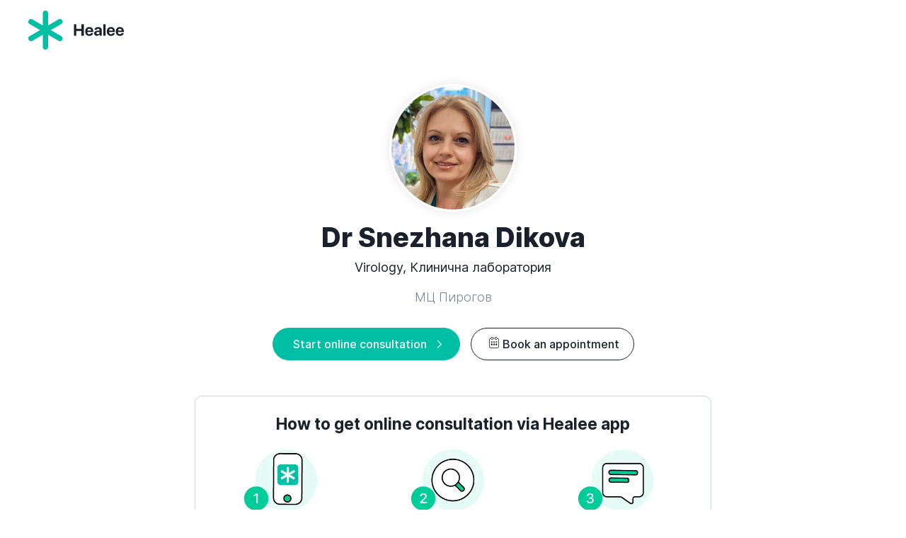

--- FILE ---
content_type: text/html
request_url: https://www.healee.com/en/465637
body_size: 9242
content:
<!DOCTYPE html><html lang="en"><head><meta http-equiv="Content-Type" content="text/html; charset=UTF-8"><meta name="viewport" content="width=device-width, initial-scale=1.0"><meta content="Connect with Dr Snezhana Dikova in Healee online and get a timely consultation and treatment advice. Ask about symptoms and complaints, share health data, images, lab results." name="description"><meta content="Dr Snezhana Dikova (#1 Virtual Consultations) - Healee" property="og:title"><meta content="Connect with Dr Snezhana Dikova in Healee online and get a timely consultation and treatment advice. Ask about symptoms and complaints, share health data, images, lab results." property="og:description"><meta content="https://www.healee.com/images/465637_meta_65cf1448bee3c326d4897c2c.png" property="og:image"><meta content="https://www.healee.com/en/465637" property="og:url"><meta content="website" property="og:type"><meta content="Healee" property="og:site_name"><meta content="327887707290066" property="fb:app_id"><meta content="summary" name="twitter:card"><meta content="@HealeeHQ" name="twitter:site"><meta content="https://www.healee.com/en/465637" name="twitter:url"><meta content="Dr Snezhana Dikova (#1 Virtual Consultations) - Healee" name="twitter:title"><meta content="Healee is all-in-one telehealth platform for virtual care, improving health outcomes for patients and driving growth for healthcare organizations." name="twitter:description"><meta content="https://www.healee.com/img/og-image-en.1696320896870.png" name="twitter:image"><meta name="theme-color" content="#01bfa5"><link rel="preload" href="/styles/fonts/Healee-Regular.woff" as="font" crossorigin="anonymous"><link rel="preload" href="/styles/fonts/Healee-Medium.woff" as="font" crossorigin="anonymous"><link rel="preload" href="/styles/fonts/Healee-SemiBold.woff" as="font" crossorigin="anonymous"><link rel="preload" href="/styles/fonts/Healee-Bold.woff" as="font" crossorigin="anonymous"><link rel="preload" href="/styles/fonts/Healee-ExtraBold.woff" as="font" crossorigin="anonymous"><link rel="preload" href="/styles/fonts/icons-v2.6.ttf" as="font" crossorigin="anonymous"><link rel="canonical" href="https://www.healee.com/en/465637"><link rel="alternate" hreflang="en-US" href="https://www.healee.com/en/465637"><link rel="alternate" hreflang="bg-BG" href="https://www.healee.com/bg/465637"><link rel="alternate" hreflang="de-DE" href="https://www.healee.com/de/465637"><link rel="alternate" hreflang="x-default" href="https://www.healee.com/en/465637"><title>Dr Snezhana Dikova (#1 Virtual Consultations) - Healee</title>
    <link href="/favicon.1696320896497.ico" rel="icon" type="image/x-icon" useWebp="true" /><script type="application/ld+json">{
	"@context": "http://schema.org",
	"@type": "Organization",
	"name": "Healee",
	"url": "https://www.healee.com/",
	"logo": "https://www.healee.com/img/og-image-en.1696320896870.png",
	"contactPoint": [
		{
			"@type": "ContactPoint",
			"telephone": "+1 607 383 0806",
			"contactType": "customer service",
			"areaServed": "US",
			"availableLanguage": "English"
		},
		{
			"@type": "ContactPoint",
			"telephone": "+1 607 383 0806",
			"contactType": "customer service",
			"areaServed": "GB",
			"availableLanguage": "English"
		},
		{
			"@type": "ContactPoint",
			"telephone": "+359 883 707 132",
			"contactType": "customer service",
			"areaServed": "BG",
			"availableLanguage": "Bulgarian"
		}
	],
	"sameAs": [
		"https://www.linkedin.com/company/healeehq"
	]
}
</script><script>(function(w,d,s,l,i){w[l]=w[l]||[];w[l].push({'gtm.start':new Date().getTime(),event:'gtm.js'});var f=d.getElementsByTagName(s)[0],j=d.createElement(s),dl=l!='dataLayer'?'&l='+l:'';j.async=true;j.src='https://www.googletagmanager.com/gtm.js?id='+i+dl;f.parentNode.insertBefore(j,f);})(window,document,'script','dataLayer','GTM-PF7GW7X');
</script><script>!function () {var reb2b = window.reb2b = window.reb2b || [];
if (reb2b.invoked) return;reb2b.invoked = true;reb2b.methods = ["identify", "collect"];
reb2b.factory = function (method) {return function () {var args = Array.prototype.slice.call(arguments);
args.unshift(method);reb2b.push(args);return reb2b;};};
for (var i = 0; i < reb2b.methods.length; i++) {var key = reb2b.methods[i];reb2b[key] = reb2b.factory(key);}
reb2b.load = function (key) {var script = document.createElement("script");script.type = "text/javascript";script.async = true;
script.src = "https://s3-us-west-2.amazonaws.com/b2bjsstore/b/" + key + "/reb2b.js.gz";
var first = document.getElementsByTagName("script")[0];
first.parentNode.insertBefore(script, first);};
reb2b.SNIPPET_VERSION = "1.0.1";reb2b.load("W6Z57H0Y4QOX");}();
</script>
    <link href="/styles/home.1767606868153.css" rel="stylesheet" useWebp="true" /></head><body class="site-en undefined" itemscope itemtype="http://schema.org/WebPage"><noscript><iframe src="https://www.googletagmanager.com/ns.html?id=GTM-PF7GW7X" height="0" width="0" style="display:none;visibility:hidden;"></iframe></noscript><header class="header" id="top"><!--+News--><div class="container-fluid"><div class="logo"><a href="/en"><svg xmlns="http://www.w3.org/2000/svg" width="135" height="54.668" viewBox="0 0 135 54.668"> <g id="Logo" transform="translate(-86.393 -213.5)"> <path id="Sign" d="M132.863,249.351l-14.752-8.517,14.752-8.517a3.77,3.77,0,0,0,1.38-5.15h0a3.77,3.77,0,0,0-5.15-1.38L114.341,234.3V217.27a3.77,3.77,0,0,0-3.77-3.77h0a3.77,3.77,0,0,0-3.77,3.77V234.3l-14.752-8.517a3.77,3.77,0,0,0-5.15,1.38h0a3.77,3.77,0,0,0,1.38,5.15l14.752,8.517-14.752,8.517a3.77,3.77,0,0,0-1.38,5.15h0a3.77,3.77,0,0,0,5.15,1.38l14.752-8.517V264.4a3.77,3.77,0,0,0,3.77,3.77h0a3.77,3.77,0,0,0,3.77-3.77V247.364l14.752,8.517a3.77,3.77,0,0,0,5.15-1.38h0A3.77,3.77,0,0,0,132.863,249.351Z" transform="translate(0 0)" fill="#01bfa5"/> <path id="H" d="M301.046,290.261v-6.755h-7.221v6.755H290.47V274.23h3.355v6.51h7.221v-6.51H304.4v16.031Z" transform="translate(-139.588 -41.539)" fill="currentColor"/> <path id="e" d="M352.042,294.986c-.355,2.333-2.488,3.9-5.432,3.9-3.666,0-5.866-2.344-5.866-6.155s2.222-6.266,5.743-6.266c3.466,0,5.655,2.344,5.655,5.966v.989h-8.21v.2a2.65,2.65,0,0,0,2.733,2.866,2.371,2.371,0,0,0,2.4-1.5Zm-8.076-3.555h5.055a2.471,2.471,0,0,0-2.5-2.566A2.578,2.578,0,0,0,343.966,291.431Z" transform="translate(-173.976 -49.908)" fill="currentColor"/> <path id="a" d="M380.646,295.208c0-2.167,1.666-3.422,4.633-3.6l3-.178v-.789c0-1.111-.778-1.755-2-1.755a1.931,1.931,0,0,0-2.133,1.478h-2.966c.122-2.311,2.089-3.9,5.244-3.9,3.055,0,5.044,1.578,5.044,3.977v8.188h-3.133v-1.822h-.067a4.1,4.1,0,0,1-3.633,2.011A3.682,3.682,0,0,1,380.646,295.208Zm7.632-.944V293.4l-2.511.156c-1.211.089-1.9.633-1.9,1.477,0,.889.733,1.444,1.833,1.444A2.378,2.378,0,0,0,388.278,294.264Z" transform="translate(-201.269 -49.908)" fill="currentColor"/> <path id="l" d="M421.744,274.23h3.244v16.031h-3.244Z" transform="translate(-229.38 -41.539)" fill="currentColor"/> <path id="e-2" data-name="e" d="M448.862,294.986c-.356,2.333-2.489,3.9-5.433,3.9-3.666,0-5.866-2.344-5.866-6.155s2.222-6.266,5.744-6.266c3.466,0,5.655,2.344,5.655,5.966v.989h-8.21v.2a2.649,2.649,0,0,0,2.733,2.866,2.371,2.371,0,0,0,2.4-1.5Zm-8.077-3.555h5.055a2.471,2.471,0,0,0-2.5-2.566A2.579,2.579,0,0,0,440.786,291.431Z" transform="translate(-240.2 -49.908)" fill="currentColor"/> <path id="e-3" data-name="e" d="M488.835,294.986c-.355,2.333-2.489,3.9-5.432,3.9-3.666,0-5.866-2.344-5.866-6.155s2.222-6.266,5.743-6.266c3.466,0,5.655,2.344,5.655,5.966v.989h-8.21v.2a2.65,2.65,0,0,0,2.733,2.866,2.371,2.371,0,0,0,2.4-1.5Zm-8.076-3.555h5.055a2.471,2.471,0,0,0-2.5-2.566A2.578,2.578,0,0,0,480.759,291.431Z" transform="translate(-267.542 -49.908)" fill="currentColor"/> </g> </svg></a></div><div class="header-right"><div class="bg-item dropdown change-language right-menu onhover" style="display: none;"><a><span class="icon-globe"></span></a><div class="dropdown-menu"><ul><li><b>Language</b></li><li class="active"><a href="/en/465637">English</a></li><li><a href="/de/465637">Deutsch</a></li><li><a href="/bg/465637">Български</a></li></ul></div></div></div></div><div class="mobile-menu"><div class="mobile-menu-products"><ul><li><a href="/en/features" data-item="patient-intake"><svg class="flex-shrink-0" width="32" height="34" viewBox="0 0 32 34" fill="none" xmlns="http://www.w3.org/2000/svg"> <path d="M0 5.90978C0 3.83218 1.79086 2.14795 4 2.14795H28C30.2091 2.14795 32 3.83218 32 5.90978V29.9761C32 32.0537 30.2091 33.7379 28 33.7379H4C1.79086 33.7379 0 32.0537 0 29.9761V5.90978Z" fill="#99F6E4"/> <rect x="6.18445" y="11.2363" width="10.2494" height="2.73318" rx="1.36659" fill="#0D9488"/> <rect x="6.18445" y="17.4746" width="19.8156" height="2.73318" rx="1.36659" fill="#0D9488"/> <rect x="6" y="23.7129" width="19.8156" height="2.73318" rx="1.36659" fill="#0D9488"/> <rect x="6.11044" width="19.0588" height="4.76471" rx="2.38235" fill="#01BFA5"/> </svg><div class="item-nav-content"><div class="heading-6">Patient intake</div><span>Streamline patient onboarding with customizable intake forms and data collection</span></div></a></li><li><a href="/en/features#care-triage-scheduling" data-item="care-triage-scheduling"><svg class="flex-shrink-0" width="32" height="38" viewBox="0 0 32 38" fill="none" xmlns="http://www.w3.org/2000/svg"> <path d="M0 10.5143C0 7.4846 2.45604 5.02856 5.48571 5.02856H26.5143C29.544 5.02856 32 7.4846 32 10.5143V31.5429C32 34.5725 29.544 37.0286 26.5143 37.0286H5.48571C2.45604 37.0286 0 34.5725 0 31.5429V10.5143Z" fill="#BAE6FD"/> <circle cx="9.37153" cy="4.8" r="4.8" fill="#0EA5E9"/> <circle cx="23.0856" cy="4.8" r="4.8" fill="#0EA5E9"/> <path d="M12.3513 16.5171C12.6691 16.1636 12.6405 15.6243 12.287 15.3065C11.9335 14.9887 11.3942 15.0173 11.0764 15.3708L9.11232 17.5527L8.32311 16.7635C7.98742 16.4314 7.44462 16.4314 7.10894 16.7635C6.77326 17.0956 6.77326 17.642 7.10894 17.9741L8.53737 19.4025C8.70521 19.5704 8.93019 19.6597 9.16588 19.6525C9.40157 19.6454 9.62298 19.5454 9.78011 19.3704L12.3513 16.5135V16.5171ZM12.3513 22.2308C12.6691 21.8773 12.6405 21.3381 12.287 21.0202C11.9335 20.7024 11.3942 20.731 11.0764 21.0845L9.11232 23.2665L8.32311 22.4772C7.98742 22.1416 7.44462 22.1416 7.11251 22.4772C6.7804 22.8129 6.77683 23.3557 7.11251 23.6878L8.54094 25.1163C8.70878 25.2841 8.93376 25.3734 9.16945 25.3663C9.40514 25.3591 9.62655 25.2591 9.78368 25.0841L12.3549 22.2273L12.3513 22.2308ZM8.57308 30.5122C9.02769 30.5122 9.46369 30.3316 9.78515 30.0101C10.1066 29.6887 10.2872 29.2527 10.2872 28.7981C10.2872 28.3434 10.1066 27.9075 9.78515 27.586C9.46369 27.2645 9.02769 27.0839 8.57308 27.0839C8.11847 27.0839 7.68248 27.2645 7.36102 27.586C7.03956 27.9075 6.85896 28.3434 6.85896 28.7981C6.85896 29.2527 7.03956 29.6887 7.36102 30.0101C7.68248 30.3316 8.11847 30.5122 8.57308 30.5122Z" fill="#0284C7"/> <path d="M12.5728 28.798C12.5728 29.4301 13.0834 29.9408 13.7155 29.9408H24.0002C24.6323 29.9408 25.143 29.4301 25.143 28.798C25.143 28.166 24.6323 27.6553 24.0002 27.6553H13.7155C13.0834 27.6553 12.5728 28.166 12.5728 28.798ZM14.8582 23.0843C14.8582 23.7164 15.3689 24.2271 16.001 24.2271H24.0002C24.6323 24.2271 25.143 23.7164 25.143 23.0843C25.143 22.4522 24.6323 21.9416 24.0002 21.9416H16.001C15.3689 21.9416 14.8582 22.4522 14.8582 23.0843ZM16.001 18.5133H24.0002C24.6323 18.5133 25.143 18.0027 25.143 17.3706C25.143 16.7385 24.6323 16.2278 24.0002 16.2278H16.001C15.3689 16.2278 14.8582 16.7385 14.8582 17.3706C14.8582 18.0027 15.3689 18.5133 16.001 18.5133Z" fill="#0EA5E9"/> </svg><div class="item-nav-content"><div class="heading-6">Care triage &amp; Scheduling</div><span>Match patients to the right care and simplify appointment booking with intelligent workflows</span></div></a></li><li><a href="/en/features#care-coordination-communication" data-item="care-coordination-communication"><svg class="flex-shrink-0" width="32" height="32" viewBox="0 0 32 32" fill="none" xmlns="http://www.w3.org/2000/svg"> <path d="M0 5.48571C0 2.45604 2.45604 0 5.48571 0H26.5143C29.544 0 32 2.45604 32 5.48571V26.5143C32 29.544 29.544 32 26.5143 32H5.48571C2.45604 32 0 29.544 0 26.5143V5.48571Z" fill="#CCFBF1"/> <path d="M6 12.0361C6 10.3435 7.37208 8.97144 9.06463 8.97144H16.8036C18.4961 8.97144 19.8682 10.3435 19.8682 12.0361V19.5274C19.8682 21.2199 18.4961 22.592 16.8036 22.592H9.06463C7.37208 22.592 6 21.2199 6 19.5274V12.0361Z" fill="#01BFA5"/> <path d="M25.623 11.2811C25.5095 11.2198 25.3819 11.1925 25.2545 11.2022C25.127 11.2118 25.0046 11.2582 24.9008 11.336L19.8682 15.0872V16.6845L24.9008 20.4368C25.0047 20.5143 25.1271 20.5604 25.2545 20.5701C25.3819 20.5797 25.5094 20.5525 25.623 20.4915C25.7366 20.4305 25.8319 20.338 25.8984 20.2242C25.9649 20.1103 26.0001 19.9796 26 19.8463V11.926C26.0003 11.7927 25.9652 11.6619 25.8987 11.5481C25.8322 11.4342 25.7367 11.3419 25.623 11.2811Z" fill="#0D9488"/> </svg><div class="item-nav-content"><div class="heading-6">Care coordination &amp; Patient communication</div><span>Enhance team collaboration and keep patients informed with secure, omni-channel communication</span></div></a></li><li><a href="/en/features#productivity-tools-integration" data-item="productivity-tools-integration"><svg class="flex-shrink-0" width="32" height="34" viewBox="0 0 32 34" fill="none" xmlns="http://www.w3.org/2000/svg"> <path d="M0 5.90978C0 3.83218 1.79086 2.14795 4 2.14795H28C30.2091 2.14795 32 3.83218 32 5.90978V29.9761C32 32.0537 30.2091 33.7379 28 33.7379H4C1.79086 33.7379 0 32.0537 0 29.9761V5.90978Z" fill="#BBF7D0"/> <path d="M23.5602 14.8981L16.1135 23.2874C15.3177 24.1839 13.951 24.2426 13.0834 23.4175L9.54098 20.0488C9.20982 19.7339 9.01555 19.2985 9.00089 18.8383C8.98623 18.3781 9.15239 17.9309 9.46281 17.595C9.61655 17.4286 9.80111 17.2945 10.0059 17.2005C10.2108 17.1065 10.4319 17.0543 10.6566 17.0469C10.8813 17.0395 11.1053 17.0772 11.3156 17.1576C11.526 17.238 11.7187 17.3597 11.8828 17.5157L14.0622 19.5885C14.2791 19.7948 14.6208 19.7801 14.8198 19.5559L21.0159 12.5745C21.1663 12.405 21.3482 12.2673 21.5511 12.1691C21.754 12.071 21.974 12.0143 22.1985 12.0024C22.423 11.9904 22.6476 12.0235 22.8595 12.0996C23.0715 12.1757 23.2665 12.2934 23.4336 12.446C23.6006 12.5986 23.7365 12.783 23.8332 12.9888C23.93 13.1946 23.9859 13.4177 23.9977 13.6454C24.0094 13.8731 23.9768 14.101 23.9018 14.3159C23.8267 14.5308 23.7107 14.7286 23.5602 14.8981Z" fill="#15803D"/> <rect x="6.11044" width="19.0588" height="4.76471" rx="2.38235" fill="#22C55E"/> </svg><div class="item-nav-content"><div class="heading-6">Productivity-boosting tools</div><span>Optimize workflows with features designed to save time and improve efficiency</span></div></a></li><li><a href="/en/features/schedule-optimizer" data-item="schedule-optimizer"><svg class="flex-shrink-0" width="32" height="32" viewBox="0 0 32 32" fill="none" xmlns="http://www.w3.org/2000/svg"> <path d="M0 3.7688C0 1.68735 1.82383 0 4.07363 0H27.9264C30.1762 0 32 1.68735 32 3.7688V28.2312C32 30.3126 30.1762 32 27.9264 32H4.07363C1.82382 32 0 30.3127 0 28.2312V3.7688Z" fill="#DDD6FE"/> <path d="M14.2105 9.57695C14.1191 9.37656 13.9188 9.25 13.7008 9.25C13.4828 9.25 13.2824 9.37656 13.191 9.57695L11.3348 13.5848L7.32695 15.4375C7.12656 15.5289 7 15.7293 7 15.9508C7 16.1723 7.12656 16.3691 7.32695 16.4605L11.3383 18.3133L13.1875 22.3211C13.2789 22.5215 13.4793 22.648 13.6973 22.648C13.9152 22.648 14.1156 22.5215 14.207 22.3211L16.0598 18.3098L20.0711 16.457C20.2715 16.3656 20.398 16.1652 20.398 15.9473C20.398 15.7293 20.2715 15.5289 20.0711 15.4375L16.0633 13.5883L14.2105 9.57695Z" fill="#4C1D95"/> <path d="M18.5137 21.2453L20.5 20.5L21.2453 18.5137C21.3051 18.3555 21.4562 18.25 21.625 18.25C21.7938 18.25 21.9449 18.3555 22.0047 18.5137L22.75 20.5L24.7363 21.2453C24.8945 21.3051 25 21.4562 25 21.625C25 21.7938 24.8945 21.9449 24.7363 22.0047L22.75 22.75L22.0047 24.7363C21.9449 24.8945 21.7938 25 21.625 25C21.4562 25 21.3051 24.8945 21.2453 24.7363L20.5 22.75L18.5137 22.0047C18.3555 21.9449 18.25 21.7938 18.25 21.625C18.25 21.4562 18.3555 21.3051 18.5137 21.2453Z" fill="#A78BFA"/> <path d="M18.25 10.375C18.25 10.2062 18.3555 10.0551 18.5137 9.99531L20.5 9.25L21.2453 7.26367C21.3051 7.10547 21.4562 7 21.625 7C21.7938 7 21.9449 7.10547 22.0047 7.26367L22.75 9.25L24.7363 9.99531C24.8945 10.0551 25 10.2062 25 10.375C25 10.5438 24.8945 10.6949 24.7363 10.7547L22.75 11.5L22.0047 13.4863C21.9449 13.6445 21.7938 13.75 21.625 13.75C21.4562 13.75 21.3051 13.6445 21.2453 13.4863L20.5 11.5L18.5137 10.7547C18.3555 10.6949 18.25 10.5438 18.25 10.375Z" fill="#8B5CF6"/> </svg><div class="item-nav-content"><div class="heading-6">AI-powered scheduling</div><span>Optimize the digital-first care model: better provider utilization and service availability</span></div></a></li><li><a href="/en/features/integrations" data-item="integrations"><svg class="flex-shrink-0" width="32" height="32" viewBox="0 0 32 32" fill="none" xmlns="http://www.w3.org/2000/svg"> <path d="M0 3.7688C0 1.68735 1.82383 0 4.07363 0H27.9264C30.1762 0 32 1.68735 32 3.7688V28.2312C32 30.3126 30.1762 32 27.9264 32H4.07363C1.82382 32 0 30.3127 0 28.2312V3.7688Z" fill="#E2E8F0"/> <path d="M20.1597 8.56823C20.3671 8.08661 20.2124 7.52413 19.787 7.21476C19.3616 6.9054 18.7816 6.93352 18.3843 7.27804L9.38465 15.1528C9.0331 15.4621 8.90654 15.9578 9.07177 16.3937C9.237 16.8297 9.65886 17.125 10.1264 17.125H14.0462L11.3428 23.4318C11.1354 23.9134 11.29 24.4759 11.7154 24.7852C12.1408 25.0946 12.7209 25.0665 13.1181 24.722L22.1178 16.8472C22.4693 16.5379 22.5959 16.0422 22.4307 15.6063C22.2654 15.1703 21.8471 14.8786 21.376 14.8786H17.4562L20.1597 8.56823Z" fill="#475569"/> </svg><div class="item-nav-content"><div class="heading-6">Integrations</div><span>Optimize the digital-first care model: better provider utilization and service availability</span></div></a></li></ul></div><ul><li><a href="/en/white-label">How it works</a></li><li><a href="/en/who-we-serve">Who we serve</a></li><li><a href="/en/resources">Resourses</a></li></ul><a class="button-primary en-item" href="/en/demo">Personalized demo</a><ul><li class="en-item"><a href="/en/contact">Contact sales</a></li><li><a href="/en/about">About Healee</a></li></ul><div class="bg-item dropdown change-language right-menu onhover" style="display: none;"><a><span class="icon-globe"></span></a><div class="dropdown-menu"><ul><li><b>Language</b></li><li class="active"><a href="/en/465637">English</a></li><li><a href="/de/465637">Deutsch</a></li><li><a href="/bg/465637">Български</a></li></ul></div></div></div></header><main><div class="layer tiny"><div class="container"><div class="row justify-content-center"><div class="col-sm col-md-10 col-lg-8"><div class="doctor-connection"><div class="text-center"><img class="image-fluid doctor-thumb" src="/images/465637_meta_65cf1448bee3c326d4897c2c.png" alt=""/><h1>Dr Snezhana Dikova</h1><h3 class="lead">Virology, Клинична лаборатория</h3><p class="lead text-muted">МЦ Пирогов</p><a class="button-primary-positive button-start-consultation" href="https://app.healee.com/viewdoctor/en/465637">Start online consultation</a><a class="button" href="https://superdoc.bg/lekar/snezhana-dikova" target="_blank"><span class="icon-calendar"></span>Book an appointment</a><div class="steps-to-connect"><h4 class="text-center">How to get online consultation via Healee app</h4><div class="row"><div class="col-sm-4"><picture><source srcset="/img/connect-step-1.1696320896563.webp" type="image/webp" /><img alt="" class="image-fluid" src="/img/connect-step-1.1696320896563.png" useWebp="true" /></picture><p>Download Healee on the App Store or Google Play</p></div><div class="col-sm-4"><picture><source srcset="/img/connect-step-2.1696320896563.webp" type="image/webp" /><img alt="" class="image-fluid" src="/img/connect-step-2.1696320896563.png" useWebp="true" /></picture><p>Sign up and find your provider</p></div><div class="col-sm-4"><picture><source srcset="/img/connect-step-3.1696320896563.webp" type="image/webp" /><img alt="" class="image-fluid" src="/img/connect-step-3.1696320896563.png" useWebp="true" /></picture><p>Ask a question and get provider's answer</p></div></div></div></div><ul class="list-icons"><li><span class="circle-icon small icon-thunderbold"></span><div><h4>Paid consultation</h4><p>To start a consultation with this provider, you need to pay the total consultation price in advance.</p></div></li></ul><h4>About</h4><p>Д-р Снежана Дикова е специалист вирусолог в София с над 25 години опит. Притежава задълбочени познания за лабораторните процедури, начините на изследване и подбора на показатели за изследване с цел прецизна диагностика на остри и хронични патологични състояния, както и проследяване на хода на лечението им. Професионалният ѝ опит позволява надеждно тълкувание на констелацията от ендокринни, метаболитни, хематологични и инфекциозни лабораторни показатели, преценка на ефекта от терапията и съответна корекция, когато това е необходимо. Проявява специален интерес към механизмите на вирусните инфекции и тяхната съвременна молекулярно биологична и серологична диагностика, както и към връзката между естествения и придобития имунитет и вирусната репликация в макроорганизма. Д-р Дикова преглежда деца над 14 години.
Снимка: УМБАЛСМ Н. И. Пирогов

Образование
Завършва Медицински университет София през 1999 г. Своите специалности Клинична лаборатория и Клинична вирусология придобива през 2009 г. и 2003 г.

Квалификации
- Член на Български лекарски съюз и Българско дружество по клинична лаборатория;
- Лабораторна диагностика на вирусните инфекции;
- Специфична профилактика и терапия на вирусните заболявания;
- Съвременна етиологична диагностика и етиотропна терапия при херпесвирусни инфекции;
- Съвремени методи за диагностика и превенция на инфекциите с HPV;
- Етиология и диагностика на вирусни хепатити;
- Съвременна серологична и молекулярна диагностика на морбили, паротит и рубеола;
- Молекулярни методи за вирусна диагностика и мониториране на лечението на ХИВ/СПИН.

Биография
След дипломирането си д-р Дикова започва работа в клиничната лаборатория на ДКЦ Изток Перник, а от 2013 г. - в ДКЦ Евроклиник. От 2015 г. е част от екипа специалисти на Клинична лаборатория на УМБАЛСМ Пирогов, а от 2020 г. до 2023 г. работи едновременно и като лекар-вирусолог в Национален център по заразни и паразитни болести в София. Към момента е част и от екипа специалисти на СБАЛИПБ Проф. Иван Киров.</p></div></div></div></div></div><div><aside class="layer large"><div class="container"><div class="row justify-content-center"><div class="col-sm-10 col-lg-7 text-center"><h1>Get Healee telehealth app for mobile</h1><p class="lead">Skip the waiting room and see your physician online wherever you are, using the Healee telehealth app</p><br><div class="download-links"><div class="stores"><a href="https://itunes.apple.com/us/app/healee/id723921076?mt=8"><picture><source srcset="/img/store-apple-en.1696320896930.webp" type="image/webp" /><img alt="" class="img-fluid" src="/img/store-apple-en.1696320896930.png" useWebp="true" /></picture></a><a href="http://play.google.com/store/apps/details?id=com.healee.healeeApp"><picture><source srcset="/img/store-google-en.1696320896930.webp" type="image/webp" /><img alt="" class="img-fluid" src="/img/store-google-en.1696320896930.png" useWebp="true" /></picture></a></div><a class="button" href="//app.healee.com">Or use it on app.healee.com</a></div></div></div></div></aside></div></main><footer id="footer"><div class="container-fluid"><div class="footer-container"><div class="row"><div class="col-sm-12 col-md-4"><div class="logo"><a href="/en"><svg xmlns="http://www.w3.org/2000/svg" width="135" height="54.668" viewBox="0 0 135 54.668"> <g id="Logo" transform="translate(-86.393 -213.5)"> <path id="Sign" d="M132.863,249.351l-14.752-8.517,14.752-8.517a3.77,3.77,0,0,0,1.38-5.15h0a3.77,3.77,0,0,0-5.15-1.38L114.341,234.3V217.27a3.77,3.77,0,0,0-3.77-3.77h0a3.77,3.77,0,0,0-3.77,3.77V234.3l-14.752-8.517a3.77,3.77,0,0,0-5.15,1.38h0a3.77,3.77,0,0,0,1.38,5.15l14.752,8.517-14.752,8.517a3.77,3.77,0,0,0-1.38,5.15h0a3.77,3.77,0,0,0,5.15,1.38l14.752-8.517V264.4a3.77,3.77,0,0,0,3.77,3.77h0a3.77,3.77,0,0,0,3.77-3.77V247.364l14.752,8.517a3.77,3.77,0,0,0,5.15-1.38h0A3.77,3.77,0,0,0,132.863,249.351Z" transform="translate(0 0)" fill="#01bfa5"/> <path id="H" d="M301.046,290.261v-6.755h-7.221v6.755H290.47V274.23h3.355v6.51h7.221v-6.51H304.4v16.031Z" transform="translate(-139.588 -41.539)" fill="currentColor"/> <path id="e" d="M352.042,294.986c-.355,2.333-2.488,3.9-5.432,3.9-3.666,0-5.866-2.344-5.866-6.155s2.222-6.266,5.743-6.266c3.466,0,5.655,2.344,5.655,5.966v.989h-8.21v.2a2.65,2.65,0,0,0,2.733,2.866,2.371,2.371,0,0,0,2.4-1.5Zm-8.076-3.555h5.055a2.471,2.471,0,0,0-2.5-2.566A2.578,2.578,0,0,0,343.966,291.431Z" transform="translate(-173.976 -49.908)" fill="currentColor"/> <path id="a" d="M380.646,295.208c0-2.167,1.666-3.422,4.633-3.6l3-.178v-.789c0-1.111-.778-1.755-2-1.755a1.931,1.931,0,0,0-2.133,1.478h-2.966c.122-2.311,2.089-3.9,5.244-3.9,3.055,0,5.044,1.578,5.044,3.977v8.188h-3.133v-1.822h-.067a4.1,4.1,0,0,1-3.633,2.011A3.682,3.682,0,0,1,380.646,295.208Zm7.632-.944V293.4l-2.511.156c-1.211.089-1.9.633-1.9,1.477,0,.889.733,1.444,1.833,1.444A2.378,2.378,0,0,0,388.278,294.264Z" transform="translate(-201.269 -49.908)" fill="currentColor"/> <path id="l" d="M421.744,274.23h3.244v16.031h-3.244Z" transform="translate(-229.38 -41.539)" fill="currentColor"/> <path id="e-2" data-name="e" d="M448.862,294.986c-.356,2.333-2.489,3.9-5.433,3.9-3.666,0-5.866-2.344-5.866-6.155s2.222-6.266,5.744-6.266c3.466,0,5.655,2.344,5.655,5.966v.989h-8.21v.2a2.649,2.649,0,0,0,2.733,2.866,2.371,2.371,0,0,0,2.4-1.5Zm-8.077-3.555h5.055a2.471,2.471,0,0,0-2.5-2.566A2.579,2.579,0,0,0,440.786,291.431Z" transform="translate(-240.2 -49.908)" fill="currentColor"/> <path id="e-3" data-name="e" d="M488.835,294.986c-.355,2.333-2.489,3.9-5.432,3.9-3.666,0-5.866-2.344-5.866-6.155s2.222-6.266,5.743-6.266c3.466,0,5.655,2.344,5.655,5.966v.989h-8.21v.2a2.65,2.65,0,0,0,2.733,2.866,2.371,2.371,0,0,0,2.4-1.5Zm-8.076-3.555h5.055a2.471,2.471,0,0,0-2.5-2.566A2.578,2.578,0,0,0,480.759,291.431Z" transform="translate(-267.542 -49.908)" fill="currentColor"/> </g> </svg></a></div><div class="footer-desc">Healee helps healthcare organizations efficiently manage complex provider schedules with a robust patient access solution that integrates with their EHR. With Healee, healthcare teams attract, engage and retain more patients, while simplifying operations, balancing workloads, and growing profitability.	</div><ul class="badges-logo"><li><span class="hipaa"><picture><source srcset="/styles/img/hipaa.1737024497778.webp" type="image/webp" /><img alt="" src="/styles/img/hipaa.1737024497778.png" useWebp="true" /></picture></span></li><li><span class="gdpr"><picture><source srcset="/styles/img/gdpr.1696320896973.webp" type="image/webp" /><img alt="" src="/styles/img/gdpr.1696320896973.png" useWebp="true" /></picture></span></li></ul></div><div class="col-sm-6 col-md-3"><h5><a href="/en/features">Features</a></h5><ul class="list-flat sub-list"><li><a href="/en/features">Patient intake</a></li><li><a href="/en/features#care-triage-scheduling">Care triage &amp; Scheduling</a></li><li><a href="/en/features#care-coordination-communication">Care coordination &amp; Patient communication</a></li><li><a href="/en/features#productivity-tools-integration">Productivity-boosting tools</a></li><li><a href="/en/features/schedule-optimizer">AI-powered scheduling</a></li><li><a href="/en/features/integrations">Integrations</a></li></ul><h5><a href="/en/white-label">White label telemedicine</a></h5><h5><a href="/en/who-we-serve">Who we serve</a></h5><h5><a href="/en/resources">Resources</a></h5></div><div class="col-sm-6 col-md-2"><h5><a href="https://blog.healee.com">Blog</a></h5><h5><a href="/en/about">About Healee</a></h5><ul class="list-flat sub-list"><li><a href="/en/about#job-opportunities">Job opportunities</a></li></ul><h5 class="en-item"><a href="/en/contact">Contact sales</a></h5></div><div class="col-md-3"><div class="social"><!--a.icon-medium(href=("https://medium.com/@Healee" + ((language === "bg") ? "BG" : "HQ")), target="_blank")--><a class="icon-linkedin" href="https://linkedin.com/company/healeehq" target="_blank"></a></div></div></div></div><div class="row justify-content-center"><div class="col-sm-12"><!--include languages--><div class="copy">&copy; 2026 Healee. All rights reserved &nbsp;<a href="/en/terms">Terms &amp; Conditions &nbsp;</a><a href="/en/privacy-policy">Privacy Policy</a></div></div></div></div></footer>
    <script src="/js/jquery-3.2.1.min.1696320896967.js" type="text/javascript" useWebp="true"></script>
    <script src="/js/rellax.1696320896967.js" type="text/javascript" useWebp="true"></script>
    <script src="/js/home.1737039205415.js" type="text/javascript" useWebp="true"></script></body></html>